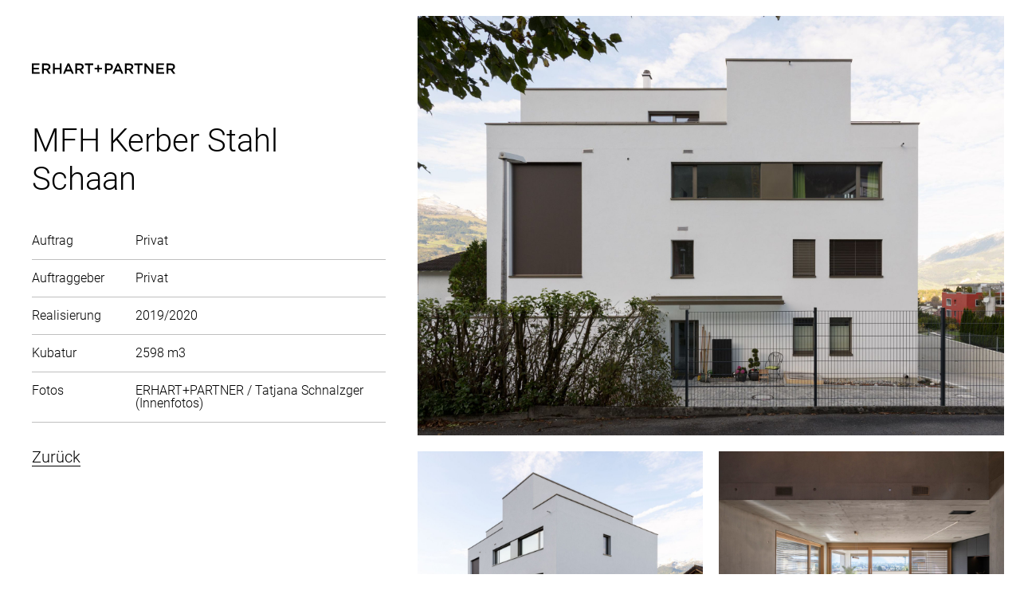

--- FILE ---
content_type: text/html; charset=UTF-8
request_url: https://www.erhart-partner.li/projekte/50-mfh-kerber-stahl-schaan
body_size: 4481
content:
<!doctype html>
<html class="no-js" lang="de" dir="ltr">
<head>
    <meta charset="utf-8">
    <meta http-equiv="x-ua-compatible" content="ie=edge">
    <meta name="viewport" content="width=device-width, initial-scale=1.0, user-scalable=no">
    
<title>50 MFH Kerber Stahl Schaan :: Erhart + Partner AG</title>

<meta http-equiv="content-type" content="text/html; charset=UTF-8"/>
<meta name="generator" content="concrete5"/>
<meta name="msapplication-TileImage" content="https://www.erhart-partner.li/application/files/1516/3887/9790/favicon_ep.png"/>
<link rel="shortcut icon" href="https://www.erhart-partner.li/application/files/5716/3887/9849/favicon_ep.ico" type="image/x-icon"/>
<link rel="icon" href="https://www.erhart-partner.li/application/files/5716/3887/9849/favicon_ep.ico" type="image/x-icon"/>
<link rel="apple-touch-icon" href="https://www.erhart-partner.li/application/files/1516/3887/9790/favicon_ep.png"/>
<link rel="canonical" href="https://www.erhart-partner.li/projekte/50-mfh-kerber-stahl-schaan">
<script type="text/javascript">
    var CCM_DISPATCHER_FILENAME = "/index.php";
    var CCM_CID = 341;
    var CCM_EDIT_MODE = false;
    var CCM_ARRANGE_MODE = false;
    var CCM_IMAGE_PATH = "/concrete/images";
    var CCM_TOOLS_PATH = "/index.php/tools/required";
    var CCM_APPLICATION_URL = "https://www.erhart-partner.li";
    var CCM_REL = "";
    var CCM_ACTIVE_LOCALE = "de_CH";
</script>

<script type="text/javascript" src="/concrete/js/jquery.js?ccm_nocache=53bbd3ae9917494e17bbe263248dbea6e2fa4363"></script>
<link href="/application/files/cache/css/65ace8970423de550125329f6365ae2d2b1d4af9.css?ccm_nocache=53bbd3ae9917494e17bbe263248dbea6e2fa4363" rel="stylesheet" type="text/css" media="all" data-source="/concrete/css/font-awesome.css?ccm_nocache=53bbd3ae9917494e17bbe263248dbea6e2fa4363 /concrete/css/jquery-magnific-popup.css?ccm_nocache=53bbd3ae9917494e17bbe263248dbea6e2fa4363 /application/css/animate.min.css?ccm_nocache=53bbd3ae9917494e17bbe263248dbea6e2fa4363">
<meta property ='og:title' content = '50 MFH Kerber Stahl Schaan' /><meta property = 'og:type' content = 'website' /><meta property = 'og:url' content = 'https://www.erhart-partner.li/projekte/50-mfh-kerber-stahl-schaan' /><meta property = 'og:description' content = '' /><meta name='twitter:card' content='summary_large_image' /><meta name='twitter:title' content='50 MFH Kerber Stahl Schaan' /><meta name='twitter:description' content='' /><meta property='og:image' content='https://www.erhart-partner.li/application/files/cache/thumbnails/a6a57da19cd8d7d8a62f90d70d020ac1.jpg' /><meta name='twitter:image' content='https://www.erhart-partner.li/application/files/cache/thumbnails/a6a57da19cd8d7d8a62f90d70d020ac1.jpg' />    <script src="https://unpkg.com/imagesloaded@4/imagesloaded.pkgd.min.js"></script>
    <link rel="stylesheet" href="/application/files/cache/css/sw_default/swSkin.css?ts=1654676576" media="all">
</head>


<body class="mac-pc page-id-341 page-name-50-mfh-kerber-stahl-schaan">

<div class="ccm-page ccm-page-id-341 page-type-project-detail-page page-template-default-projectdetail">


<div class="swReset">

    <div class="off-canvas-wrapper">
        <div class="off-canvas position-right" id="offCanvas" data-off-canvas data-transition="overlap">
            <div class="close-button" aria-label="Close menu"  data-close>
                <span aria-hidden="true"><i class="fa fa-times"></i></span>
            </div>
            

    
<ul id="responsive-menu" class="vertical menu" data-accordion-menu><li class="nav-first"><a href="https://www.erhart-partner.li/team" target="_self" class="nav-first">Team</a></li><li class="nav-path-selected nav-last"><a href="https://www.erhart-partner.li/projekte" target="_self" class="nav-path-selected nav-last">Projekte</a><ul class="menu vertical"><li class="nav-first"><a href="https://www.erhart-partner.li/projekte/47-feuerwehrdepot-vaduz" target="_self" class="nav-first">47 Feuerwehrdepot Vaduz</a></li><li class=""><a href="https://www.erhart-partner.li/projekte/45-im-zentrum-schaan" target="_self" class="">45 Im Zentrum Schaan</a></li><li class=""><a href="https://www.erhart-partner.li/projekte/48-triesen-oberfeld" target="_self" class="">48 Triesen Oberfeld</a></li><li class=""><a href="https://www.erhart-partner.li/projekte/house-finance-eschen" target="_self" class="">52 House of Finance Eschen</a></li><li class=""><a href="https://www.erhart-partner.li/projekte/51-schulzentrum-unterland-ii" target="_self" class="">51 Schulzentrum Unterland II</a></li><li class=""><a href="https://www.erhart-partner.li/projekte/interventionszentrum-werdenberg" target="_self" class="">Interventionszentrum  Werdenberg</a></li><li class=""><a href="https://www.erhart-partner.li/projekte/37-jugendherberge-schaan-vaduz" target="_self" class="">37 Jugendherberge Schaan Vaduz</a></li><li class=""><a href="https://www.erhart-partner.li/projekte/02-primarschule-gamprin" target="_self" class="">02 Primarschule Gamprin</a></li><li class=""><a href="https://www.erhart-partner.li/projekte/31-feuerwehr-und-sammlungsdepot-schaan" target="_self" class="">31 Feuerwehr- und Sammlungsdepot Schaan</a></li><li class=""><a href="https://www.erhart-partner.li/projekte/44-schulzentrum-muhleholz" target="_self" class="">44 Schulzentrum Mühleholz</a></li><li class=""><a href="https://www.erhart-partner.li/projekte/39-entwicklung-dorfzentrum-triesenberg" target="_self" class="">39 Entwicklung Dorfzentrum Triesenberg</a></li><li class=""><a href="https://www.erhart-partner.li/projekte/05-heilpadagogisches-zentrum-schaan" target="_self" class="">05 Heilpädagogisches Zentrum Schaan</a></li><li class=""><a href="https://www.erhart-partner.li/projekte/42-verbindungsbrucke-schule-gamprin" target="_self" class="">42 Verbindungsbrücke Schule Gamprin</a></li><li class=""><a href="https://www.erhart-partner.li/projekte/49-sanierung-bahnhof-schaan-vaduz" target="_self" class="">49 Sanierung Bahnhof Schaan Vaduz</a></li><li class=""><a href="https://www.erhart-partner.li/projekte/46-landesspital-liechtenstein" target="_self" class="">46 Landesspital Liechtenstein</a></li><li class="nav-selected nav-path-selected"><a href="https://www.erhart-partner.li/projekte/50-mfh-kerber-stahl-schaan" target="_self" class="nav-selected nav-path-selected">50 MFH Kerber Stahl Schaan</a></li><li class=""><a href="https://www.erhart-partner.li/projekte/43-efh-klenn-schellenberg" target="_self" class="">43 EFH Klenn Schellenberg</a></li><li class=""><a href="https://www.erhart-partner.li/projekte/34-efh-erhart-schellenberg-neu" target="_self" class="">34 EFH Erhart Schellenberg_neu</a></li><li class=""><a href="https://www.erhart-partner.li/projekte/20-efh-przybilla-schaan" target="_self" class="">20 EFH Schaan</a></li><li class=""><a href="https://www.erhart-partner.li/projekte/41-mfh-rietle-schaan" target="_self" class="">41 MFH Rietle Schaan</a></li><li class=""><a href="https://www.erhart-partner.li/projekte/14-wohnuberbauung-dunser-schaan" target="_self" class="">14 Wohnüberbauung Dünser Schaan</a></li><li class=""><a href="https://www.erhart-partner.li/projekte/10-seniorenwohnungen-schaan" target="_self" class="">10 Seniorenwohnungen Schaan</a></li><li class=""><a href="https://www.erhart-partner.li/projekte/19-efh-hohl-schaan" target="_self" class="">19 EFH Hohl Schaan</a></li><li class=""><a href="https://www.erhart-partner.li/projekte/35-mehrzweckgebaude-hilcona-ag" target="_self" class="">35 Mehrzweckgebäude Hilcona AG</a></li><li class=""><a href="https://www.erhart-partner.li/projekte/29-clinicum-alpinum-gaflei" target="_self" class="">29 Clinicum Alpinum Gaflei</a></li><li class=""><a href="https://www.erhart-partner.li/projekte/01-wohnhaus-miescher-vaduz" target="_self" class="">01 Wohnhaus Miescher Vaduz</a></li><li class=""><a href="https://www.erhart-partner.li/projekte/32-haus-der-gesundheit-neu" target="_self" class="">32 Haus der Gesundheit_neu</a></li><li class=""><a href="https://www.erhart-partner.li/projekte/26-gestaltung-heiligkruz-vaduz" target="_self" class="">26 Gestaltung Heiligkrüz Vaduz</a></li><li class=""><a href="https://www.erhart-partner.li/projekte/38-dienstleistungszentrum-giessen-vaduz" target="_self" class="">38 Dienstleistungszentrum Giessen Vaduz</a></li><li class=""><a href="https://www.erhart-partner.li/projekte/25-mfh-frommelt-schaan" target="_self" class="">25 MFH Frommelt Schaan</a></li><li class=""><a href="https://www.erhart-partner.li/projekte/15-kirchgemeindehaus-grabs-gams" target="_self" class="">15 Kirchgemeindehaus Grabs-Gams</a></li><li class=""><a href="https://www.erhart-partner.li/projekte/33-bebauung-wuhrstrasse-vaduz" target="_self" class="">33 Bebauung Wuhrstrasse Vaduz</a></li><li class=""><a href="https://www.erhart-partner.li/projekte/04-hilti-innovationszentrum-schaan" target="_self" class="">04 Hilti Innovationszentrum Schaan</a></li><li class=""><a href="https://www.erhart-partner.li/projekte/24-wohnhaus-biedermann-schaan" target="_self" class="">24 Wohnhaus Biedermann Schaan</a></li><li class=""><a href="https://www.erhart-partner.li/projekte/23-lak-mauren" target="_self" class="">23 LAK Mauren</a></li><li class=""><a href="https://www.erhart-partner.li/projekte/36-turnhalle-kindergarten-mauren" target="_self" class="">36 Turnhalle Kindergarten Mauren</a></li><li class=""><a href="https://www.erhart-partner.li/projekte/40-ampera-house-schaan" target="_self" class="">40 Ampera House Schaan</a></li><li class=""><a href="https://www.erhart-partner.li/projekte/22-haus-der-nachhaltigkeit-ruggell" target="_self" class="">22 Haus der Nachhaltigkeit Ruggell</a></li><li class=""><a href="https://www.erhart-partner.li/projekte/17-zentrumsentwicklung-vaduz" target="_self" class="">17 Zentrumsentwicklung Vaduz</a></li><li class=""><a href="https://www.erhart-partner.li/projekte/21-turnhalle-nendeln" target="_self" class="">21 Turnhalle Nendeln</a></li><li class=""><a href="https://www.erhart-partner.li/projekte/16-bebauung-guggelhalde-eschen" target="_self" class="">16 Bebauung Güggelhalde Eschen</a></li><li class=""><a href="https://www.erhart-partner.li/projekte/13-gemeindeverwaltung-triesen" target="_self" class="">13 Gemeindeverwaltung Triesen</a></li><li class=""><a href="https://www.erhart-partner.li/projekte/09-seniorenwohnheim-mauren" target="_self" class="">09 Seniorenwohnheim Mauren</a></li><li class=""><a href="https://www.erhart-partner.li/projekte/12-primarschule-riethusle-stgallen" target="_self" class="">12 Primarschule Riethüsle St.Gallen</a></li><li class=""><a href="https://www.erhart-partner.li/projekte/08-wohnuberbauung-vaduz" target="_self" class="">08 Wohnüberbauung Vaduz</a></li><li class=""><a href="https://www.erhart-partner.li/projekte/07-kantonsspital-winterthur" target="_self" class="">07 Kantonsspital Winterthur</a></li><li class=""><a href="https://www.erhart-partner.li/projekte/11-oldtimermuseum-eschen" target="_self" class="">11 Oldtimermuseum Eschen</a></li><li class="nav-last"><a href="https://www.erhart-partner.li/projekte/06-telekom-liechtenstein-vaduz" target="_self" class="nav-last">06 Telekom Liechtenstein Vaduz</a></li></ul></li></ul>
        </div>
        <div class="off-canvas-content" data-off-canvas-content>
            <div class="all-except-footer"> <!-- this div is closed on footer element -->


    <div id="main-wrapper" class="project_detail">

        <div class="sw-wrapper sw-detail-wrapper sw-entity-post">
            <div class="row">
                <div class="columns large-4 medium-4 small-12 col_projectdetail_text">
                    <div class="project_left_wrapper">
                        <div class="project_left_wrapper_inside">
                            <div class="project_detail_logo">
                                

    <h1><a href="/"><picture><!--[if IE 9]><video style='display: none;'><![endif]--><source srcset="https://www.erhart-partner.li/application/files/8916/3975/3166/erhart_logo.svg" media="(min-width: 1200px)"><source srcset="https://www.erhart-partner.li/application/files/8916/3975/3166/erhart_logo.svg" media="(min-width: 960px)"><source srcset="https://www.erhart-partner.li/application/files/8916/3975/3166/erhart_logo.svg"><!--[if IE 9]></video><![endif]--><img src="https://www.erhart-partner.li/application/files/8916/3975/3166/erhart_logo.svg" alt="erhart_logo.svg"></picture></a></h1>

                            </div>
                            <div class="project_text_x project_detail_title">
                                <h1>MFH Kerber Stahl Schaan</h1>
                            </div>
                                                        <div class="project_text_x project_detail_information">
                                <table border="1" width="100%">
	<tbody>
		<tr>
			<td>Auftrag</td>
			<td>Privat</td>
		</tr>
		<tr>
			<td>Auftraggeber</td>
			<td>Privat</td>
		</tr>
		<tr>
			<td>Realisierung</td>
			<td>2019/2020</td>
		</tr>
		<tr>
			<td>Kubatur</td>
			<td>2598 m3</td>
		</tr>
		<tr>
			<td>Fotos</td>
			<td>ERHART+PARTNER / Tatjana Schnalzger (Innenfotos)</td>
		</tr>
	</tbody>
</table>
                            </div>
                            <div class="project_text_x back_link_wrapper">
                                <a class="back_link" href="javascript:history.back();">Zurück</a>
                            </div>

                        </div>
                    </div>
                </div>
                <div class="columns large-8 medium-8 small-12 col_projectdetail_images">
                    <div class="project_images_wrapper">
                                                                        <div class="project_images">
                                                            <div class="grid_wrapper">
                                    <div class="grid">
                                        <div class="grid-sizer">
                                            <img class="lazy" src="/application/themes/sw_default/media/blank_2240.png" width="1100" height="auto"/>
                                        </div>
                                        <div class="grid-item grid-full sw-image-main">
                                            <a href="https://www.erhart-partner.li/application/files/cache/thumbnails/a38d1e96dd4f3fb315514f22648e766e.jpg" data-lightbox>
                                                <img class="lazy" src="/application/themes/sw_default/media/blank_2240.png" data-original="/application/files/thumbnails/project_main_image_new/9916/3878/2279/IMGP6623-2.jpg" alt="" width="" height=""/></a>
                                        </div>
                                                                                                                                    <div class="grid-item">
                                                    <a href="https://www.erhart-partner.li/application/files/cache/thumbnails/1ee837aa50df4f975997e9cbef7b1149.jpg" data-lightbox>
                                                        <img class="lazy" src="/application/themes/sw_default/media/blank_2240.png" data-original="https://www.erhart-partner.li/application/files/cache/thumbnails/537745a6322845db0b752040da19726e.jpg" width="1920" height="1829">
                                                    </a>
                                                </div>
                                            
                                                                                                                                        <div class="grid-item">
                                                    <a href="https://www.erhart-partner.li/application/files/cache/thumbnails/83490149c6010e4d42f2baf871f2d4d6.jpg" data-lightbox>
                                                        <img class="lazy" src="/application/themes/sw_default/media/blank_2240.png" data-original="https://www.erhart-partner.li/application/files/cache/thumbnails/40fbf0498417d30923d3bab2b664f706.jpg" width="1920" height="1280">
                                                    </a>
                                                </div>
                                            
                                                                                                                                        <div class="grid-item">
                                                    <a href="https://www.erhart-partner.li/application/files/cache/thumbnails/b9d2372cc857d8704d5af5494b629438.jpg" data-lightbox>
                                                        <img class="lazy" src="/application/themes/sw_default/media/blank_2240.png" data-original="https://www.erhart-partner.li/application/files/cache/thumbnails/d229f86e5fe5ea24c323eac4add7853b.jpg" width="1280" height="1920">
                                                    </a>
                                                </div>
                                            
                                                                                                                                        <div class="grid-item">
                                                    <a href="https://www.erhart-partner.li/application/files/cache/thumbnails/91455755fec5cf3f6c0fd8a2f9da37a3.jpg" data-lightbox>
                                                        <img class="lazy" src="/application/themes/sw_default/media/blank_2240.png" data-original="https://www.erhart-partner.li/application/files/cache/thumbnails/0c0bb15619565756917635d53babb20b.jpg" width="1280" height="1920">
                                                    </a>
                                                </div>
                                            
                                                                                                                                        <div class="grid-item">
                                                    <a href="https://www.erhart-partner.li/application/files/cache/thumbnails/355772ad2dfdb0ddc882388a2a5b3d49.jpg" data-lightbox>
                                                        <img class="lazy" src="/application/themes/sw_default/media/blank_2240.png" data-original="https://www.erhart-partner.li/application/files/cache/thumbnails/5b9b5caaaae9524735cd7634ba89d5ee.jpg" width="1280" height="1920">
                                                    </a>
                                                </div>
                                            
                                                                                                                                        <div class="grid-item">
                                                    <a href="https://www.erhart-partner.li/application/files/cache/thumbnails/b2895520dbedb5d8ebc4b62373fcc9e7.jpg" data-lightbox>
                                                        <img class="lazy" src="/application/themes/sw_default/media/blank_2240.png" data-original="https://www.erhart-partner.li/application/files/cache/thumbnails/2c9305c75f248fc517b54fdae01f755e.jpg" width="1920" height="1280">
                                                    </a>
                                                </div>
                                            
                                                                                                                                        <div class="grid-item">
                                                    <a href="https://www.erhart-partner.li/application/files/cache/thumbnails/2708733bfeed62f637f772e9be9a2f45.jpg" data-lightbox>
                                                        <img class="lazy" src="/application/themes/sw_default/media/blank_2240.png" data-original="https://www.erhart-partner.li/application/files/cache/thumbnails/df0372818f5b32ae893a7d3337ae0fd4.jpg" width="1920" height="1280">
                                                    </a>
                                                </div>
                                            
                                                                                                                                        <div class="grid-item">
                                                    <a href="https://www.erhart-partner.li/application/files/cache/thumbnails/30b9cadca78af1538459d2667243baa4.jpg" data-lightbox>
                                                        <img class="lazy" src="/application/themes/sw_default/media/blank_2240.png" data-original="https://www.erhart-partner.li/application/files/cache/thumbnails/0dad5da3041bb046386ee13eb2c15eb5.jpg" width="1920" height="1838">
                                                    </a>
                                                </div>
                                            
                                                                                                                                        <div class="grid-item">
                                                    <a href="https://www.erhart-partner.li/application/files/cache/thumbnails/c3adc8c2c75b624062bb9c797a93d208.jpg" data-lightbox>
                                                        <img class="lazy" src="/application/themes/sw_default/media/blank_2240.png" data-original="https://www.erhart-partner.li/application/files/cache/thumbnails/6806a1c2c401ae69f784703c91c96b85.jpg" width="1920" height="1280">
                                                    </a>
                                                </div>
                                            
                                                                                                                                        <div class="grid-item">
                                                    <a href="https://www.erhart-partner.li/application/files/cache/thumbnails/2a47c4833f667d20aba4c478911ad104.jpg" data-lightbox>
                                                        <img class="lazy" src="/application/themes/sw_default/media/blank_2240.png" data-original="https://www.erhart-partner.li/application/files/cache/thumbnails/bc7f681667938198f5aa47857ff86a43.jpg" width="1920" height="1280">
                                                    </a>
                                                </div>
                                            
                                                                                                                                        <div class="grid-item">
                                                    <a href="https://www.erhart-partner.li/application/files/cache/thumbnails/3e3fd4427cd8559330ba643f5c167cb3.jpg" data-lightbox>
                                                        <img class="lazy" src="/application/themes/sw_default/media/blank_2240.png" data-original="https://www.erhart-partner.li/application/files/cache/thumbnails/a7f8cc8aa2b28e8b59538d8f1e74756a.jpg" width="1920" height="1920">
                                                    </a>
                                                </div>
                                            
                                                                                                                                        <div class="grid-item">
                                                    <a href="https://www.erhart-partner.li/application/files/cache/thumbnails/18a8da341fe5afa838a1861e70714702.jpg" data-lightbox>
                                                        <img class="lazy" src="/application/themes/sw_default/media/blank_2240.png" data-original="https://www.erhart-partner.li/application/files/cache/thumbnails/dd0dcd9f8e606fe9c751d0156d1572e0.jpg" width="1920" height="1280">
                                                    </a>
                                                </div>
                                            
                                                                                                                                        <div class="grid-item">
                                                    <a href="https://www.erhart-partner.li/application/files/cache/thumbnails/8bbcf422392e900229488e35036c97de.jpg" data-lightbox>
                                                        <img class="lazy" src="/application/themes/sw_default/media/blank_2240.png" data-original="https://www.erhart-partner.li/application/files/cache/thumbnails/0477ac6fee3e0e9810c3cb14a1c64666.jpg" width="1920" height="1280">
                                                    </a>
                                                </div>
                                            
                                                                                </div>
                                </div>
                                                    </div>
                    </div>

                </div>
            </div>


        </div>

    </div>

</div> <!--this is the enclosure of .all-except-footer div in header element-->

<div id="scroll-to-top" class="scroll-to-top-js">
</div>

</div>
</div>


</div>
</div>

<script type="text/javascript" src="/application/files/cache/js/2d2ae4395633e2c2bef8161b6560ca0ab573f16b.js?ccm_nocache=53bbd3ae9917494e17bbe263248dbea6e2fa4363" data-source="/packages/automatic_email_obfuscator/js/email_deobfuscator_html.js?ccm_nocache=9ff4120c2315a5db674958e00529bc95c08b0e76 /concrete/js/jquery-magnific-popup.js?ccm_nocache=53bbd3ae9917494e17bbe263248dbea6e2fa4363 /concrete/js/lightbox.js?ccm_nocache=53bbd3ae9917494e17bbe263248dbea6e2fa4363 /application/js/jquery.waypoints.min.js?ccm_nocache=53bbd3ae9917494e17bbe263248dbea6e2fa4363 /application/js/foundation.min.js?ccm_nocache=53bbd3ae9917494e17bbe263248dbea6e2fa4363 /application/js/Masonry/masonry.pkgd.min.js?ccm_nocache=53bbd3ae9917494e17bbe263248dbea6e2fa4363 /application/js/jquery.lazyload.js?ccm_nocache=53bbd3ae9917494e17bbe263248dbea6e2fa4363"></script>
<script src="/application/themes/sw_default/js/app.js"></script>
<script async src="/application/themes/sw_default/js/Hyphenator.js" type="text/javascript"></script>



</body>
</html>


--- FILE ---
content_type: application/javascript; charset=utf-8
request_url: https://www.erhart-partner.li/application/themes/sw_default/js/app.js
body_size: 2788
content:
$(function () {
    $(document).foundation();
    var $offCanvas = $("#offCanvas");
    var $body = $("body");

    checkScroll();
    initializeLightbox();
    initializeLightboxVideo();
    animateThings();

    if (window.location.hash) {
        var fakeObject = $("<a href='" + window.location.hash + "'></a>");
        scrollToAnchor(fakeObject[0], false);
    }
    $('a[href*="#"]').not('[href="#"]').not('[href="#0"]').click(function (event) {
        scrollToAnchor(this, event);
    });
    //reload fix for safari back button
    $(window).bind("pageshow", function(event) {
        if (event.originalEvent.persisted) {
            window.location.reload();
        }
    });
    //scroll to position browser back button //////////////////////////////////////////////////////////
    var pathName = document.location.pathname;
    window.onbeforeunload = function () {
        var scrollPosition = $(document).scrollTop();
        sessionStorage.setItem("scrollPosition_" + pathName, scrollPosition.toString());
    }
    if (sessionStorage["scrollPosition_" + pathName]) {
        setTimeout(function(){
            $("html, body").stop().animate({scrollTop: sessionStorage.getItem("scrollPosition_" + pathName)}, 1000, 'swing', function() {
                //fix safari not showing all pictures in the browser-window
                $('html,body').animate({
                    scrollTop: '+=1px'
                })
            }, 1000);
        }, 1000)
    }

    //////////////////////////////////////////////////////////////////////////////

    $(window).on('changed.zf.mediaquery', function (event, newSize, oldSize) {
        if (newSize != 'small') {
            $offCanvas.foundation('close');
        }
    });

    $(window).scroll(function () {
        checkScroll();
    });
    //printing lazy load images media print fix
    window.onbeforeprint = function () {
        $('.grid-item img.lazy').each(function () {
           $(this).attr("src", $(this).attr("data-original"));
        });
    }


    $(document).ready(function(){
        $(".mobile-title").click(function(){
            var hrefx = $(this).attr("data-href");
            window.location.href = hrefx;
        })

        $("a.project_detail_button.more_button").on("click", function(){
            if($(this).parent().parent().parent().find(".project_lead_text").hasClass("opened")){
                $(this).parent().parent().parent().find(".project_lead_text").removeClass("opened");
                $(this).parent().parent().parent().find(".project_lead_text")
            }else{
                $(this).parent().parent().parent().find(".project_lead_text").addClass("opened");
                $(this).parent().parent().parent().find(".project_more_text").slideDown(500);
            }
        })
        $("a.project_detail_button.less_button").on("click", function(){
            if($(this).parent().parent().parent().find(".project_lead_text").hasClass("opened")){

                $(this).parent().parent().parent().find(".project_more_text").slideUp(500,function (){
                    $(this).parent().parent().parent().find(".project_lead_text").removeClass("opened");
                });
            }else{
                $(this).parent().parent().parent().find(".project_lead_text").addClass("opened");
            }
        })
    })
    $(window).load(function () {
        //mobile animate project titles
        //AOS.init();
        //firing scroll event
        //$(window).scroll();
        $("img.lazy, source.lazy").lazyload({
            effect: 'fadeIn',
            effectspeed: 1000,
            threshold: 200
        });

        $('img.lazy, source.lazy').load(function() {
            masonry_update();
        });

        // $('.grid').masonry({
        //     // set itemSelector so .grid-sizer is not used in layout
        //     itemSelector: '.grid-item',
        //     // use element for option
        //     columnWidth: '.grid-sizer',
        //     percentPosition: true
        // })

        setTimeout(function () {
            $(window).trigger("resize"); //fix for parallaxic bug
        }, 600);

    });
    $(window).on("load resize", function(){
        var winW = $(window).width();
        var project_column_width = $(".col_projectdetail_text").width();
        var project_text_width = $(".project_left_wrapper_inside").width();
        var home_column_width = $(".col_home_text").width();
        var home_text_width = $(".home_left_wrapper_inside").width();
        //sticky description always at bottom of browser window
        var sticky_main_desc = 0;
        if(Foundation.MediaQuery.current == "small") {
            sticky_main_desc = 0;
        }else{
            sticky_main_desc = $(".main_desciption_wrapper .main_desciption").height() + 150;
        }

        $(":root")[0].style.setProperty("--sticky_desc_home", sticky_main_desc + "px");
        /////////////////////////////////////////////////////

        var colW = project_column_width - 40;
        var colWhome = home_column_width - 40;
        var projext_text_left = "65";
        var projext_text_left_home = "65";
        if(winW < 1900.99){
            if(colW >= 645){ // 565 + 20 for nice break + 40 margin
                colW = 585;
                projext_text_left = 65;
            }else{
                projext_text_left = (project_column_width - project_text_width)/2;
            }
            if(colWhome >= 645){ // 585 + 20 for nice break + 40 margin
                colWhome = 585;
                projext_text_left_home = 65;
            }else{
                //home
                projext_text_left_home = (home_column_width - home_text_width)/2;
            }


            if(projext_text_left < 0){
                projext_text_left = 0;
            }
            //home
            if(projext_text_left_home < 0){
                projext_text_left_home = 0;
            }
            $(".project_left_wrapper .project_text_x").css("max-width", colW + "px");
            //home
            $(".home_left_wrapper .project_text_x").css("max-width", colWhome + "px");
            $(":root")[0].style.setProperty("--fixed_left_center", projext_text_left + "px");
            $(":root")[0].style.setProperty("--fixed_left_center_home", projext_text_left_home + "px");
            console.log(projext_text_left);
        }else{
            $(".project_left_wrapper .project_text_x").css("max-width", "585px");
            //home
            $(".home_left_wrapper .project_text_x").css("max-width", "585px");
            $(":root")[0].style.setProperty("--fixed_left_center", projext_text_left + "px");
            $(":root")[0].style.setProperty("--fixed_left_center_home", projext_text_left_home + "px");
        }
        if( Foundation.MediaQuery.current == "medium" || Foundation.MediaQuery.current == "small") {
            projext_text_left = 0;
            projext_text_left_home = 0;
            $(".project_left_wrapper .project_text_x").css("max-width", "585px");
            //home
            $(".home_left_wrapper .project_text_x").css("max-width", "585px");
            $(":root")[0].style.setProperty("--fixed_left_center", projext_text_left + "px");
            $(":root")[0].style.setProperty("--fixed_left_center_home", projext_text_left_home + "px");
        }



    })
    function checkScroll() {
        if ($(window).scrollTop() > 100) {
            $body.addClass("page-is-scrolled");
        } else {
            $body.removeClass("page-is-scrolled");
        }
        if ($(window).scrollTop() > 600) {
            $("#scroll-to-top").fadeIn();
        } else {
            $("#scroll-to-top").fadeOut();
        }
    };

    function scrollToAnchor(link, event) {

        if ($offCanvas) {
            $offCanvas.foundation('close');
        }

        var menuOffset = parseInt($("#header-wrapper").outerHeight()) + 40;

        if ($body.hasClass("is-logged-in")) {
            menuOffset = menuOffset + 48;
        }

        if (
            location.pathname.replace(/^\//, '') == link.pathname.replace(/^\//, '')
            &&
            location.hostname == link.hostname
        ) {
            // Figure out element to scroll to
            var target = $(link.hash);
            target = target.length ? target : $('[name=' + link.hash.slice(1) + ']');
            // Does a scroll target exist?
            if (target.length) {
                // Only prevent default if animation is actually gonna happen
                if (event) {
                    event.preventDefault();
                }
                var $accordionToOpen = target.closest(".accordion-item");
                if ($accordionToOpen.length > 0) {
                    $accordionToOpen.parent().foundation('down', $accordionToOpen.find(".accordion-content"), true);
                }

                $('html, body').animate({
                    scrollTop: target.offset().top - menuOffset //because of fixed header
                }, 1000, function () {
                    //callback
                });

            }
        }
    }

    function initializeLightbox() {
        $('a[data-lightbox]').magnificPopup({
            type: 'image',
            gallery: {
                enabled: true,
                tCounter: '<span class="mfp-counter">%curr% von %total%</span>' // markup of counter
            },
            removalDelay: 300,
            mainClass: 'mfp-fade'
        });
    }
    function initializeLightboxVideo() {
        //has to do like this to group the images for each news
        $('.video-item').each(function () {
            $(this).magnificPopup({
                delegate: "a",
                type: 'iframe',
                gallery: {
                    enabled: true,
                    tCounter: '<span class="mfp-counter">%curr% von %total%</span>' // markup of counter
                },
                removalDelay: 300,
                mainClass: 'mfp-fade',
                iframe: {
                    markup: '<div class="mfp-iframe-scaler">' +
                        '<div class="mfp-close"></div>' +
                        '<iframe class="mfp-iframe" frameborder="0" allowfullscreen></iframe>' +
                        '<div class="mfp-bottom-bar">' +
                        '</div>' +
                        '<div class="mfp-title"></div>' +
                        '</div>',

                    cursor: 'mfp-zoom-out-cur', // Class that adds zoom cursor, will be added to body. Set to null to disable zoom out cursor.
                    //titleSrc: function(item) {
                    //    return item.el.parents('.video_item').find('.video_desc').html();
                    //},
                    //titleSrc: 'title',
                    // Or the function that should return the title. For example:
                    //titleSrc: function(item) {
                    //    return item.el.attr('title') + '<small>by Marsel Van Oosten</small>';
                    //},

                    verticalFit: true, // Fits image in area vertically

                    tError: '<a href="%url%">The video</a> could not be loaded.' // Error message
                },
                callbacks: {
                    markupParse: function(template, values, item) {
                        values.title = item.el.attr('title');
                    }
                }
            });
        })
    }
    function animateThings() {
        $('[sw-theme-data-animation]').waypoint({
            handler: function () {
                var animationClass = $(this.element).attr("sw-theme-data-animation");

                $(this.element).addClass("animated fadeInLeft " + animationClass);
            },
            offset: '90%'
        });
    }
});

function masonry_update() {
    var $works_list = $('.grid');
    $works_list.imagesLoaded(function(){
        $works_list.masonry({
            itemSelector: '.grid-item',
            isFitWidth: true,
            columnWidth: '.grid-sizer',
        });
    });
}



--- FILE ---
content_type: image/svg+xml
request_url: https://www.erhart-partner.li/application/files/8916/3975/3166/erhart_logo.svg
body_size: 427
content:
<?xml version="1.0" encoding="UTF-8"?>
<svg xmlns="http://www.w3.org/2000/svg" viewBox="0 0 889.1 64.2">
  <g id="Ebene_2" data-name="Ebene 2">
    <g id="Ebene_1-2" data-name="Ebene 1">
      <path d="M846.2,32V10.6h16.3c8.3,0,13.2,3.7,13.2,10.6v.2c0,6.5-5.1,10.7-13.1,10.7H846.2ZM835,64.2h11.2V42h14l15.7,22.2h13.2L871.9,40.1c8.9-2.5,15.2-8.8,15.2-19.3v-.2a18.86,18.86,0,0,0-5.3-13.7c-4.1-4-10.4-6.4-18.4-6.4H835Zm-63.3,0h47.7v-10H782.9V37.1h32v-10h-32V10.4H819V.4H771.8V64.2Zm-74.2,0h11V18.8l35.1,45.3H753V.4H742V44.5L707.9.4H697.5Zm-42,0h11.3V10.8H687V.4H635.3V10.8h20.2ZM587.5,32V10.6h16.3c8.3,0,13.2,3.7,13.2,10.6v.2c0,6.5-5.1,10.7-13.1,10.7H587.5ZM576.3,64.2h11.2V42h14l15.7,22.2h13.2L613.2,40.1c8.9-2.5,15.2-8.8,15.2-19.3v-.2a18.86,18.86,0,0,0-5.3-13.7C619,2.9,612.7.5,604.7.5H576.3ZM522.6,38.8l10.9-25.5,11,25.5ZM500.5,64.2H512l6.6-15.4h30.1l6.5,15.4H567L539,0H528.6ZM464.1,33.6v-23h13c8.4,0,13.7,3.9,13.7,11.4v.2c0,6.6-5.3,11.4-13.7,11.4ZM452.9,64.2h11.2V43.7h12.7c14,0,25.5-7.5,25.5-21.8v-.2C502.3,8.9,492.9.4,478.1.4H453V64.2Zm-46.6-9.7h10.4V37.1h17.5v-10H416.7V9.7H406.3V27.1H388.8v10h17.5Zm-57.8,9.7h11.3V10.8H380V.4H328.3V10.8h20.2ZM280.3,32V10.6h16.3c8.3,0,13.2,3.7,13.2,10.6v.2c0,6.5-5.1,10.7-13.1,10.7H280.3ZM269.1,64.2h11.2V42h14L310,64.2h13.2L306,40.1c8.9-2.5,15.2-8.8,15.2-19.3v-.2a18.86,18.86,0,0,0-5.3-13.7c-4.1-4-10.4-6.4-18.4-6.4H269.1V64.2ZM215.5,38.8l10.9-25.5,11,25.5ZM193.4,64.2h11.5l6.6-15.4h30.1l6.5,15.4h11.8L231.9,0H221.5Zm-62,0h11.2V37.3H173V64.2h11.2V.4H173V26.9H142.6V.4H131.4ZM74.5,32V10.6H90.8c8.3,0,13.2,3.7,13.2,10.6v.2c0,6.5-5.1,10.7-13.1,10.7H74.5ZM63.3,64.2H74.5V42h14l15.7,22.2h13.2L100.2,40.1c8.9-2.5,15.2-8.8,15.2-19.3v-.2a18.86,18.86,0,0,0-5.3-13.7C106,2.9,99.7.5,91.7.5H63.3ZM0,64.2H47.7v-10H11.2V37.1h32v-10h-32V10.4H47.3V.4H0Z"></path>
    </g>
  </g>
</svg>
